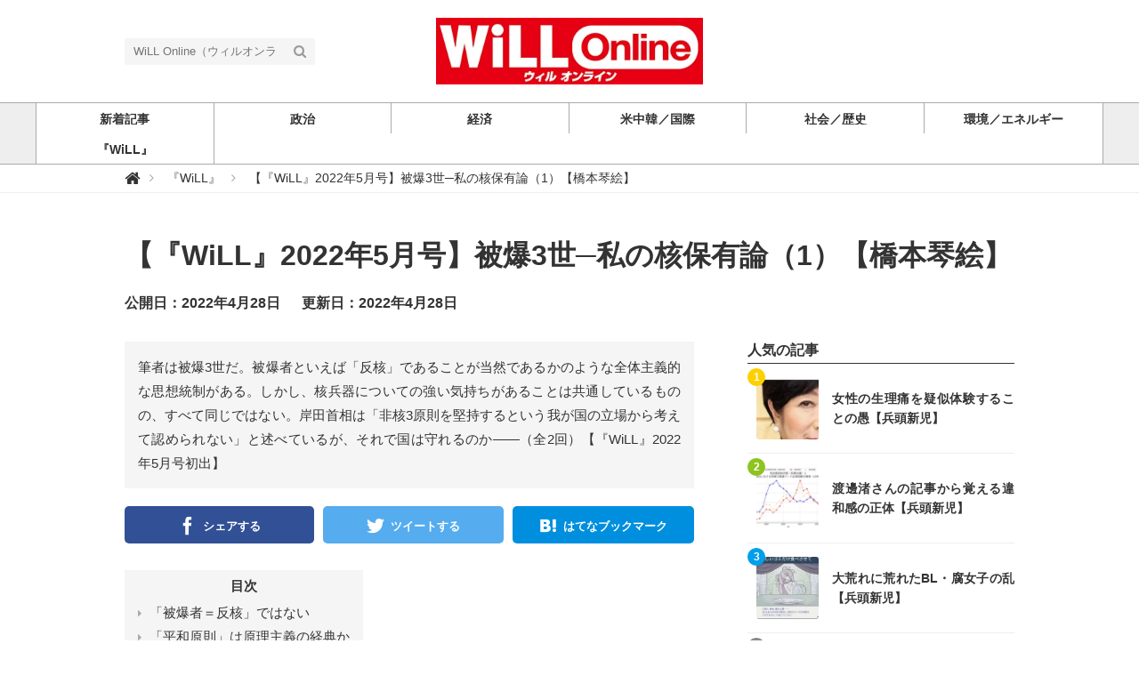

--- FILE ---
content_type: text/html; charset=utf-8
request_url: https://web-willmagazine.com/WiLL/IauUe
body_size: 12681
content:
<!DOCTYPE html>





<html>
<head>
  <!-- Google Tag Manager -->
<script>(function(w,d,s,l,i){w[l]=w[l]||[];w[l].push({'gtm.start':
new Date().getTime(),event:'gtm.js'});var f=d.getElementsByTagName(s)[0],
j=d.createElement(s),dl=l!='dataLayer'?'&l='+l:'';j.async=true;j.src=
'https://www.googletagmanager.com/gtm.js?id='+i+dl;f.parentNode.insertBefore(j,f);
})(window,document,'script','dataLayer','GTM-WVZ4BKM');</script>
<!-- End Google Tag Manager -->
  <script data-ad-client="ca-pub-7419317004311621" async src="https://pagead2.googlesyndication.com/pagead/js/adsbygoogle.js"></script>
  <meta charset="UTF-8">
  <title>【『WiLL』2022年5月号】被爆3世─私の核保有論（1）【橋本琴絵】 - WiLL Online（ウィルオンライン）</title>
  <link rel="stylesheet" href="//maxcdn.bootstrapcdn.com/font-awesome/4.7.0/css/font-awesome.min.css">
  <link rel="stylesheet" href="https://cdn.clipkit.co/clipkit/stylesheets/application-1.0.css" media="screen">
  <link rel="stylesheet" href="https://cdn.clipkit.co/tenants/827/resources/assets/000/000/012/original/style.css?1621831398" media="all">
  <script src="https://cdn.clipkit.co/clipkit/javascripts/default-1.0.js"></script>
  <link rel="icon" href="https://cdn.clipkit.co/tenants/827/sites/favicons/000/000/001/square/9143d1b9-dc74-4c10-ba85-11323778462c.jpg?1584922060">
  <link rel="apple-touch-icon" href="https://cdn.clipkit.co/tenants/827/sites/touch_icons/000/000/001/square/f729200a-bfa1-4d95-a71c-29456cfc81e1.jpg?1584922060">
  <script data-ad-client="ca-pub-7419317004311621" async src="https://pagead2.googlesyndication.com/pagead/js/adsbygoogle.js"></script>
  

<meta name="twitter:card" content="summary_large_image">
<meta name="twitter:site" content="@">
<meta name="twitter:domain" content="web-willmagazine.com">
<meta name="twitter:title" content="【『WiLL』2022年5月号】被爆3世─私の核保有論（1）【橋本琴絵】">
<meta name="twitter:description" content="筆者は被爆3世だ。被爆者といえば「反核」であることが当然であるかのような全体主義的な思想統制がある。しかし、核兵器についての強い気持ちがあることは共通しているものの、すべて同じではない。岸田首相は「非核3原則を堅持するという我が国の立場から考えて認められない」と述べているが、それで国は守れるのか――（全2回）【『WiLL』2022年5月号初出】">
<meta name="twitter:image:src" content="https://cdn.clipkit.co/tenants/827/item_getties/images/000/012/021/medium/4aa743f3-cdec-4470-9be6-840bf79a9b2e.jpg?1651109708">
<meta name="twitter:url" content="https://web-willmagazine.com/WiLL/IauUe">
<meta property="twitter:account_id" content="">
<meta property="fb:app_id" content="">
<meta property="og:type" content="article">
<meta property="og:site_name" content="WiLL Online（ウィルオンライン）">
<meta property="og:title" content="【『WiLL』2022年5月号】被爆3世─私の核保有論（1）【橋本琴絵】">
<meta property="og:description" content="筆者は被爆3世だ。被爆者といえば「反核」であることが当然であるかのような全体主義的な思想統制がある。しかし、核兵器についての強い気持ちがあることは共通しているものの、すべて同じではない。岸田首相は「非核3原則を堅持するという我が国の立場から考えて認められない」と述べているが、それで国は守れるのか――（全2回）【『WiLL』2022年5月号初出】">
<meta property="og:image" content="https://cdn.clipkit.co/tenants/827/item_getties/images/000/012/021/medium/4aa743f3-cdec-4470-9be6-840bf79a9b2e.jpg?1651109708">
<meta property="og:url" content="https://web-willmagazine.com/WiLL/IauUe">

  
  
<link rel="canonical" href="https://web-willmagazine.com/WiLL/IauUe">
<link rel="amphtml" href="https://web-willmagazine.com/WiLL/IauUe.amp">

<meta name="description" content="筆者は被爆3世だ。被爆者といえば「反核」であることが当然であるかのような全体主義的な思想統制がある。しかし、核兵器についての強い気持ちがあることは共通しているものの、すべて同じではない。岸田首相は「非核3原則を堅持するという我が国の立場から考えて認められない」と述べているが、それで国は守れるのか――（全2回）【『WiLL』2022年5月号初出】">
<script type="application/ld+json">
  {
    "@context": "http://schema.org",
    "@type": "NewsArticle",
    "mainEntityOfPage":{
      "@type":"WebPage",
      "@id": "https://web-willmagazine.com/WiLL/IauUe"
    },
    "headline": "【『WiLL』2022年5月号】被爆3世─私の核保有論（1）【橋本琴絵】",
    "image": {
      "@type": "ImageObject",
      "url": "https://cdn.clipkit.co/tenants/827/item_getties/images/000/012/021/medium/4aa743f3-cdec-4470-9be6-840bf79a9b2e.jpg?1651109708",
      "width": 800,
      "height": 600
    },
    "datePublished": "2022-04-28T12:36:00+09:00",
    "dateModified": "2022-04-28T12:41:10+09:00",
    "author": {
      "@type": "Person",
      "name": "橋本　琴絵"
    },
    "publisher": {
      "@type": "Organization",
      "name": "WiLL Online（ウィルオンライン）",
      "logo": {
        "@type": "ImageObject",
        "url": "https://cdn.clipkit.co/tenants/827/sites/logos/000/000/001/logo_sm/f4a44872-706e-4dce-b25e-d1ae6cf74fb4.jpg?1671669753"
      }
    },
    "description": "筆者は被爆3世だ。被爆者といえば「反核」であることが当然であるかのような全体主義的な思想統制がある。しかし、核兵器についての強い気持ちがあることは共通しているものの、すべて同じではない。岸田首相は「非核3原則を堅持するという我が国の立場から考えて認められない」と述べているが、それで国は守れるのか――（全2回）【『WiLL』2022年5月号初出】"
  }
</script>


<meta name="csrf-param" content="authenticity_token" />
<meta name="csrf-token" content="FZZoazOPJu5bZj10o3292k3orJLa_0tSS3iqgZHHUoDZUNQTaDbY3-ZZss0SP2ekSxHFct192fWCzUsf3XlnRg" /><script>window.routing_root_path = '';
window.site_name = 'media';
I18n.defaultLocale = 'ja';
I18n.locale = 'ja';</script></head>
<body class="device-desktop">
  <!-- Google Tag Manager (noscript) -->
<noscript><iframe src="https://www.googletagmanager.com/ns.html?id=GTM-WVZ4BKM"
height="0" width="0" style="display:none;visibility:hidden"></iframe></noscript>
<!-- End Google Tag Manager (noscript) -->
  <header class="header">
    <div class="container">
      <p class="header_logo">
        <a href="/" title="WiLL Online（ウィルオンライン）">
          <img src="https://cdn.clipkit.co/tenants/827/sites/logos/000/000/001/logo_sm/f4a44872-706e-4dce-b25e-d1ae6cf74fb4.jpg?1671669753" alt="WiLL Online（ウィルオンライン）">
        </a>
      </p>
      <div class="header_search">
        <form action="/search" role="search">
          <input type="text" class="header_search_input" placeholder="WiLL Online（ウィルオンライン）の記事検索" name="q" value="">
          <button class="header_search_btn" type="submit"><i class="fa fa-search"></i></button>
        </form>
      </div>
      <p class="to_mypage">
        
      </p>
    </div>
    
    <div class="gnavi">
      
      <div class="wrap">
        <ul>
          
          <li class="">
            <a href="/"><span>新着記事</span></a>
          </li>
          
          
          
          
          
          <li class="">
            <a href="/politics"><span>政治</span></a>
            
          </li>
          
          
          
          
          <li class="">
            <a href="/economy"><span>経済</span></a>
            
          </li>
          
          
          
          
          <li class="">
            <a href="/international"><span>米中韓／国際</span></a>
            
          </li>
          
          
          
          
          <li class="">
            <a href="/social-history"><span>社会／歴史</span></a>
            
          </li>
          
          
          
          
          <li class="">
            <a href="/energy-environment"><span>環境／エネルギー</span></a>
            
          </li>
          
          
          
          
          <li class="">
            <a href="/WiLL"><span>『WiLL』</span></a>
            
          </li>
          
          
          
          
        </ul>
      </div>
      
    </div>
  </header>
  
  <div class="header_breadcrumb">
    <div class="container">
      <ul itemscope itemtype="http://schema.org/BreadcrumbList">
      
      
        <li itemprop="itemListElement" itemscope itemtype="http://schema.org/ListItem">
          <a itemprop="item" href="/">
          
            <span itemprop="name">
              <meta itemprop="position" content="1" />
                <i class="fa fa-lg">&#xf015;</i><span class="sr-only">WiLL Online（ウィルオンライン）</span>
            </span>
          
        </a>
      </li>
      
      
        <li itemprop="itemListElement" itemscope itemtype="http://schema.org/ListItem">
          <a itemprop="item" href="/WiLL">
          
            <span itemprop="name">
              <meta itemprop="position" content="2" />『WiLL』
            </span>
          
        </a>
      </li>
      
      
        <li itemprop="itemListElement" itemscope itemtype="http://schema.org/ListItem">
          <strong itemprop="name">
            <meta itemprop="position" content="3" />【『WiLL』2022年5月号】被爆3世─私の核保有論（1）【橋本琴絵】
          </strong>
        </li>
      </ul>
    </div>
  </div>
  
  <main role="main" class="main">

<div class="container main_padding">
  <section>
    <div class="article_info_01">
      <h1 class="title">【『WiLL』2022年5月号】被爆3世─私の核保有論（1）【橋本琴絵】</h1>
      <div class="date_views_favorite">
        <ul>
          <li class="date">公開日：2022年4月28日</li>
          <li class="date">更新日：2022年4月28日</li>
        </ul>
      </div>
    </div>
  </section>
  <section class="main_contents">
    
    <div class="article_info_02">
      
      <p class="description">筆者は被爆3世だ。被爆者といえば「反核」であることが当然であるかのような全体主義的な思想統制がある。しかし、核兵器についての強い気持ちがあることは共通しているものの、すべて同じではない。岸田首相は「非核3原則を堅持するという我が国の立場から考えて認められない」と述べているが、それで国は守れるのか――（全2回）【『WiLL』2022年5月号初出】</p>
      



      
<div class="sns_share_list_01">
  <ul>
    <li class="facebook">
      <a href="http://www.facebook.com/share.php?u=https%3A%2F%2Fweb-willmagazine.com%2FWiLL%2FIauUe" onclick="window.open(this.href, 'FBwindow', 'width=650, height=450, menubar=no, toolbar=no, scrollbars=yes'); return false;">
        <span>シェアする</span>
      </a>
    </li>
    <li class="twitter">
      <a href="http://twitter.com/share?url=https%3A%2F%2Fweb-willmagazine.com%2FWiLL%2FIauUe&text=%E3%80%90%E3%80%8EWiLL%E3%80%8F2022%E5%B9%B45%E6%9C%88%E5%8F%B7%E3%80%91%E8%A2%AB%E7%88%863%E4%B8%96%E2%94%80%E7%A7%81%E3%81%AE%E6%A0%B8%E4%BF%9D%E6%9C%89%E8%AB%96%EF%BC%881%EF%BC%89%E3%80%90%E6%A9%8B%E6%9C%AC%E7%90%B4%E7%B5%B5%E3%80%91" target="_blank">
        <span>ツイートする</span>
      </a>
    </li>
    <li class="google_plus">
      <a href="https://plus.google.com/share?url=https%3A%2F%2Fweb-willmagazine.com%2FWiLL%2FIauUe" onclick="window.open(this.href, 'Gwindow', 'width=650, height=450, menubar=no, toolbar=no, scrollbars=yes'); return false;">
        <span>シェア</span>
      </a>
    </li>
    <li class="hatena">
      <a href="http://b.hatena.ne.jp/add?mode=confirm&url=https%3A%2F%2Fweb-willmagazine.com%2FWiLL%2FIauUe&title=%E3%80%90%E3%80%8EWiLL%E3%80%8F2022%E5%B9%B45%E6%9C%88%E5%8F%B7%E3%80%91%E8%A2%AB%E7%88%863%E4%B8%96%E2%94%80%E7%A7%81%E3%81%AE%E6%A0%B8%E4%BF%9D%E6%9C%89%E8%AB%96%EF%BC%881%EF%BC%89%E3%80%90%E6%A9%8B%E6%9C%AC%E7%90%B4%E7%B5%B5%E3%80%91">
        <span>はてなブックマーク</span>
      </a>
    </li>
    <li class="pocket">
      <a href="http://getpocket.com/edit?url=https%3A%2F%2Fweb-willmagazine.com%2FWiLL%2FIauUe&title=%E3%80%90%E3%80%8EWiLL%E3%80%8F2022%E5%B9%B45%E6%9C%88%E5%8F%B7%E3%80%91%E8%A2%AB%E7%88%863%E4%B8%96%E2%94%80%E7%A7%81%E3%81%AE%E6%A0%B8%E4%BF%9D%E6%9C%89%E8%AB%96%EF%BC%881%EF%BC%89%E3%80%90%E6%A9%8B%E6%9C%AC%E7%90%B4%E7%B5%B5%E3%80%91" onclick="window.open(this.href, 'FBwindow', 'width=550, height=350, menubar=no, toolbar=no, scrollbars=yes'); return false;">
        <span>シェア</span>
      </a>
    </li>
    <li class="feedly">
      <a href="http://cloud.feedly.com/#subscription%2Ffeed%2Fhttps%3A%2F%2Fweb-willmagazine.com%2FWiLL%2FIauUe" target="blank">
        <span>シェア</span>
      </a>
    </li>
    <li class="line">
      <a href="http://line.me/R/msg/text/?%E3%80%90%E3%80%8EWiLL%E3%80%8F2022%E5%B9%B45%E6%9C%88%E5%8F%B7%E3%80%91%E8%A2%AB%E7%88%863%E4%B8%96%E2%94%80%E7%A7%81%E3%81%AE%E6%A0%B8%E4%BF%9D%E6%9C%89%E8%AB%96%EF%BC%881%EF%BC%89%E3%80%90%E6%A9%8B%E6%9C%AC%E7%90%B4%E7%B5%B5%E3%80%91%20https%3A%2F%2Fweb-willmagazine.com%2FWiLL%2FIauUe" target="_blank">
        <span>シェア</span>
      </a>
    </li>
  </ul>
</div>


    </div>
    
    
        
            <div class="toc">
                <h3>目次</h3>
                <ul>
                
                    <li class="lv2">
                      <a href="#item12012">「被爆者＝反核」ではない</a>
                    </li>
                
                    <li class="lv2">
                      <a href="#item12014">「平和原則」は原理主義の経典か</a>
                    </li>
                
                    <li class="lv2">
                      <a href="#item12016">日本の奇妙な核議論</a>
                    </li>
                
                </ul>
            </div>
        
    
    <article>
      <div class="article-content">
        
          <div id="i12012">
            
  <div class="article-item item_heading " id="item12012" data-item-id="12012" data-item-type="ItemHeading"><h2 class="item-body">「被爆者＝反核」ではない</h2></div>


          </div>
        
          <div id="i12013">
            
  <div class="article-item item_rich_text " id="item12013" data-item-id="12013" data-item-type="ItemRichText"><div class="item-body-hbr"><big class="font-big">　私は被爆3世だ。先祖代々、広島県で生まれ育ち、私自身も反核・平和教育を12年以上受け続け、祖父母は広島原爆の被爆者だ。<br>
　被爆者といえば「反核」であることが当然であるかのような全体主義的な思想統制がある。しかし、核兵器についての強い気持ちがあることは共通しているものの、すべて同じではない。そこで、少し祖母の話を紹介してみたいと思う。<br>
<br>
　私の祖母は昭和20年8月6日当時、高等女学校5年生（現在の高校2年生に相当）だった。空襲の激化を避けるため、本家のある広島県甲山町（現在の世羅町）に寄宿していた。あの日の朝、広島市内に新型爆弾が投下され壊滅的打撃を受けたことを祖母が知ると、大叔父に「すぐ広島市に行きたい」と泣きついた。広島東警察署に父親が勤務していたからだ。大叔父は近隣の親族から貴重な備蓄ガソリンを借り集め、自家用車（オート3輪）に祖母を乗せて出発した。<br>
<br>
　そして夕暮れ時に、ようやく広島市内に差し掛かった。京橋川を渡ろうとすると、もうあたりは死体と負傷者にあふれていた。市内の火の手は勢いをなくしていたが、肉の焼けた臭いが充満していた。ようやく東警察署前に着くと、建物自体は大きな損壊はしておらず、東警察署は翌日から臨時県庁舎として使うということで人の出入りがあった。<br>
　しかし、父の所在は確認できなかった。大叔父は祖母に対して「新型爆弾だから、どんな毒が仕込まれているかわからんけぇ、車内から出るな」と念を押し、父を捜すため車から飛び出して市内中央に行こうとする祖母を止め、慰めながら帰路についた。祖母は無数の死傷者と壊滅した街を目に焼き付け、「皇軍はこの新型爆弾を持っていないんだ。だからアメリカは使ったんだ。持っていたら、報復合戦になるから使うはずない」と思い、悲しみと怒りを嚙み締めたという（※我が国における被爆者の定義は原爆投下後2週間以内に市内に入った者を含める）。</big></div></div>


          </div>
        
          <div id="i12021">
            
  <div class="article-item item_getty" id="item12021" data-item-id="12021" data-item-type="ItemGetty"><div class="media"><div class="pull-sm-left"><a class="lightbox" href="https://cdn.clipkit.co/tenants/827/item_getties/images/000/012/021/medium/4aa743f3-cdec-4470-9be6-840bf79a9b2e.jpg?1651109708" title=""><span class="inline-image"><img class="img-responsive item-image" alt="gettyimages (12021)" data-reference="https://www.gettyimages.com/detail/photo/hiroshima-peace-dome-and-park-royalty-free-image/530007914" data-gettyId="530007914" src="https://cdn.clipkit.co/tenants/827/item_getties/images/000/012/021/medium/4aa743f3-cdec-4470-9be6-840bf79a9b2e.jpg?1651109708" width="612" height="408" /></span></a></div><div class="media-body"><h4 class="media-heading item-body"></h4><div class="item-comment">広島平和ドームと公園</div></div></div><div class="cite"><cite class="item-source"><a href="http://welcome-to-gettyimages.jp/licensed-by-gettyimages/" rel="nofollow" target="_blank" title="Licensed by Getty Images"><div class="caption">Licensed by Getty Images</div><div class="getty-logo white"></div><div class="getty-logo black"></div></a></cite></div></div>


          </div>
        
          <div id="i12014">
            
  <div class="article-item item_heading " id="item12014" data-item-id="12014" data-item-type="ItemHeading"><h2 class="item-body">「平和原則」は原理主義の経典か</h2></div>


          </div>
        
          <div id="i12015">
            
  <div class="article-item item_rich_text " id="item12015" data-item-id="12015" data-item-type="ItemRichText"><div class="item-body-hbr"><big class="font-big">　少し前の話になるが、参議院予算委員会で敵基地攻撃能力を含む「あらゆる選択肢」についての議論がされた（令和4年2月24日午前10時頃）。<br>
　白眞勲（はく しんくん）議員（立憲民主党）が「選択肢に核兵器は含まれるのか」と質問したところ、岸田文雄首相は「非核3原則は我が国の国是と認識している。核兵器を使用する、保有する選択肢はない」と答弁。そして、その約3時間後、ロシアによるウクライナ侵攻作戦が始まった。<br>
　世界各国がロシアの軍事行動に対して否定的な外交方針を表明すると、プーチン大統領は「ロシアへの直接攻撃は侵略者の壊滅と悲惨な結果につながるだろう」「邪魔する者は歴史上で類を見ないほど大きな結果に直面する」などと、核兵器による脅迫を繰り返した。<br>
<br>
　国連常任理事国による「核攻撃の脅迫」を受け、安倍晋三元首相は出演したフジテレビの番組内で、日本の領土内にアメリカの核兵器を配備して共同運用する「核共有（ニュークリア・シェアリング）について国内でも議論すべきだ」との認識を示した。<br>
<br>
　一方、岸田首相は「非核3原則を堅持するという我が国の立場から考えて認められない」と述べている。記者会見では記者から「ロシアの核攻撃のリスクが高まっている中で非核3原則を堅持して国民の命を守れるのか」と質問されたとき、「守れると信じている」と強調した。しかし、その具体的根拠はなく、まるで「必ず戦争に勝つ」と国民に主張した大本営発表のように精神論を語るだけだった。<br>
<br>
　国際状況が日本国憲法や非核3原則を制定した当時とはまったく変化しているにもかかわらず、なぜこれらの「平和原則」を原理主義の経典のように仰ぐのか。祖母の体験談を聞いて育った私としては、日本の安全保障政策を考え直すべき時期を迎えていると感じざるを得ない。</big></div></div>


          </div>
        
          <div id="i12022">
            
  <div class="article-item item_getty" id="item12022" data-item-id="12022" data-item-type="ItemGetty"><div class="media"><div class="pull-sm-left"><a class="lightbox" href="https://cdn.clipkit.co/tenants/827/item_getties/images/000/012/022/medium/e5c22c13-6970-4a9b-b4a5-1e6219abe81b.jpg?1651109734" title=""><span class="inline-image"><img class="img-responsive item-image" alt="gettyimages (12022)" data-reference="https://www.gettyimages.com/detail/news-photo/japan%C3%A2s-prime-minister-fumio-kishida-attends-a-press-news-photo/1240245741" data-gettyId="1240245741" src="https://cdn.clipkit.co/tenants/827/item_getties/images/000/012/022/medium/e5c22c13-6970-4a9b-b4a5-1e6219abe81b.jpg?1651109734" width="612" height="408" /></span></a></div><div class="media-body"><h4 class="media-heading item-body"></h4><div class="item-comment">「非核3原則」を国是と言うが</div></div></div><div class="cite"><cite class="item-source"><a href="http://welcome-to-gettyimages.jp/licensed-by-gettyimages/" rel="nofollow" target="_blank" title="Licensed by Getty Images"><div class="caption">Licensed by Getty Images</div><div class="getty-logo white"></div><div class="getty-logo black"></div></a></cite></div></div>


          </div>
        
          <div id="i12016">
            
  <div class="article-item item_heading " id="item12016" data-item-id="12016" data-item-type="ItemHeading"><h2 class="item-body">日本の奇妙な核議論</h2></div>


          </div>
        
          <div id="i12017">
            
  <div class="article-item item_rich_text " id="item12017" data-item-id="12017" data-item-type="ItemRichText"><div class="item-body-hbr"><big class="font-big">　我が国における核兵器をめぐる議論には、到底理解できないものが含まれる。<br>
　たとえば、条約と国会決議の法的地位の理解だ。我が国では義務教育で、憲法、条約、法律、決議、条例の順に法規範の序列を学ぶ。条約は憲法の下位にあるも法律より上位にあるため、条約に反する法律は制定できない。<br>
<br>
　ところが、非核3原則という「国会決議」があるため、日米安全保障条約第六条（日本国における米軍の施設・区域使用権）が制限されるという奇妙な議論がたびたび起きている。法学の常識からいえば、国会決議は衆議院の内閣不信任決議（日本国憲法第69条）以外の法的効果はないが、条約、ときには憲法まで「拘束する」という錯乱した認識を持つ人々が多くいる。<br>
<br>
　たとえば、3月11日に津軽海峡を核武装していると思われるロシア艦隊が航行した。領海は領土沿岸から12海里だが、津軽海峡や対馬海峡などは法律ではなく政令で領海を裁量的に決めて公海を定めている。というのも、沿岸から12海里だと津軽海峡全域が領海となってしまうため、核兵器を装備した米艦隊が航行できなくなってしまうという奇妙な議論が国会で繰り返されたからだ。<br>
<br>
「核兵器積載艦のわが国の領海内の通航というのは、自由に通せば非核3原則を崩したと言われることになる」（正森成二日本共産党衆議院議員・昭和51年7月14日衆議院決算委員会第13号）といったように、「国会決議が条約を制限する」という錯乱した議論がこれまでされてきた。<br>
<br>
　同様の議論は憲法論にも見られる。3月7日の参院予算委員会では、小西洋之議員（立憲民主党）による核共有についての質問に、岸田首相は「私の内閣としても国是として（非核3原則を）堅持をしている」「少なくとも非核3原則の『持ち込ませず』とは相いれない。核共有について政府としては考えない」と答弁した。しかし、国会決議は憲法が定める自衛権を否定できない。内閣法制局は憲法と核兵器の関係性について、次のように公式答弁している。<br>
<br>
「我が国を防衛するための必要最小限度のものにもちろん限られるということでございますが、憲法上全てのあらゆる種類の核兵器の使用がおよそ禁止されているというふうには考えておりません」（横畠裕介内閣法制局長官・平成28年3月18日参議院予算委員会第17号）<br>
<br>
　核兵器といっても、さまざまな種類がある。核地雷や核機雷のように相手国が侵攻してこなければ爆発しないものもある（射程500キロメートル以下のものは戦術核に分類される）。憲法が交戦権を否定しても自衛権を否定していないことは自明の理（ことわり）であるにもかかわらず、この世界の常識を共有できない人が我が国には大勢いる。それはなぜなのだろうか。（次回に続く）</big></div></div>


          </div>
        
          <div id="i12018">
            
  <div class="article-item item_link " id="item12018" data-item-id="12018" data-item-type="ItemLink"><div class="item-link-inline style-button"><div class="media"><div class="media-body"><div><a class="btn btn-item-link noext" href="https://web-willmagazine.com/media/works/conversions/redirect?article_key=IauUe&amp;item_id=12018" rel="nofollow noopener noreferrer" style="background-color:#ed0c29" target="_blank">『WiLL』定期購読希望はコチラ！</a></div></div></div></div></div>


          </div>
        
          <div id="i12053">
            
  <div class="article-item item_image " id="item12053" data-item-id="12053" data-item-type="ItemImage"><div class="media"><div class="pull-sm-left"><a class="lightbox" href="https://cdn.clipkit.co/tenants/827/item_images/images/000/012/053/medium/d4fcef48-8c69-48d1-9742-6672c1784dbd.jpg?1651116430" title=""><span class="inline-image"><img class="img-responsive item-image" alt=" (12053)" data-reference="" src="https://cdn.clipkit.co/tenants/827/item_images/images/000/012/053/medium/d4fcef48-8c69-48d1-9742-6672c1784dbd.jpg?1651116430" width="425" height="640" /></span></a></div><div class="media-body"><h4 class="media-heading item-body"></h4><div class="item-comment">橋本　琴絵（はしもと　ことえ）<br />昭和63年（1988）、広島県尾道市生まれ。平成23年（2011）、九州大学卒業。英バッキンガムシャー・ニュー大学修了。広島県呉市竹原市豊田郡（江田島市東広島市三原市尾道市の一部）衆議院議員選出第5区より立候補。令和3（2021）年8月にワックより初めての著書、『暴走するジェンダーフリー』を出版。</div></div></div></div>


          </div>
        
      </div>
    </article>
    <div class="article_info_03">
      
<div class="sns_share_list_01">
  <ul>
    <li class="facebook">
      <a href="http://www.facebook.com/share.php?u=https%3A%2F%2Fweb-willmagazine.com%2FWiLL%2FIauUe" onclick="window.open(this.href, 'FBwindow', 'width=650, height=450, menubar=no, toolbar=no, scrollbars=yes'); return false;">
        <span>シェアする</span>
      </a>
    </li>
    <li class="twitter">
      <a href="http://twitter.com/share?url=https%3A%2F%2Fweb-willmagazine.com%2FWiLL%2FIauUe&text=%E3%80%90%E3%80%8EWiLL%E3%80%8F2022%E5%B9%B45%E6%9C%88%E5%8F%B7%E3%80%91%E8%A2%AB%E7%88%863%E4%B8%96%E2%94%80%E7%A7%81%E3%81%AE%E6%A0%B8%E4%BF%9D%E6%9C%89%E8%AB%96%EF%BC%881%EF%BC%89%E3%80%90%E6%A9%8B%E6%9C%AC%E7%90%B4%E7%B5%B5%E3%80%91" target="_blank">
        <span>ツイートする</span>
      </a>
    </li>
    <li class="google_plus">
      <a href="https://plus.google.com/share?url=https%3A%2F%2Fweb-willmagazine.com%2FWiLL%2FIauUe" onclick="window.open(this.href, 'Gwindow', 'width=650, height=450, menubar=no, toolbar=no, scrollbars=yes'); return false;">
        <span>シェア</span>
      </a>
    </li>
    <li class="hatena">
      <a href="http://b.hatena.ne.jp/add?mode=confirm&url=https%3A%2F%2Fweb-willmagazine.com%2FWiLL%2FIauUe&title=%E3%80%90%E3%80%8EWiLL%E3%80%8F2022%E5%B9%B45%E6%9C%88%E5%8F%B7%E3%80%91%E8%A2%AB%E7%88%863%E4%B8%96%E2%94%80%E7%A7%81%E3%81%AE%E6%A0%B8%E4%BF%9D%E6%9C%89%E8%AB%96%EF%BC%881%EF%BC%89%E3%80%90%E6%A9%8B%E6%9C%AC%E7%90%B4%E7%B5%B5%E3%80%91">
        <span>はてなブックマーク</span>
      </a>
    </li>
    <li class="pocket">
      <a href="http://getpocket.com/edit?url=https%3A%2F%2Fweb-willmagazine.com%2FWiLL%2FIauUe&title=%E3%80%90%E3%80%8EWiLL%E3%80%8F2022%E5%B9%B45%E6%9C%88%E5%8F%B7%E3%80%91%E8%A2%AB%E7%88%863%E4%B8%96%E2%94%80%E7%A7%81%E3%81%AE%E6%A0%B8%E4%BF%9D%E6%9C%89%E8%AB%96%EF%BC%881%EF%BC%89%E3%80%90%E6%A9%8B%E6%9C%AC%E7%90%B4%E7%B5%B5%E3%80%91" onclick="window.open(this.href, 'FBwindow', 'width=550, height=350, menubar=no, toolbar=no, scrollbars=yes'); return false;">
        <span>シェア</span>
      </a>
    </li>
    <li class="feedly">
      <a href="http://cloud.feedly.com/#subscription%2Ffeed%2Fhttps%3A%2F%2Fweb-willmagazine.com%2FWiLL%2FIauUe" target="blank">
        <span>シェア</span>
      </a>
    </li>
    <li class="line">
      <a href="http://line.me/R/msg/text/?%E3%80%90%E3%80%8EWiLL%E3%80%8F2022%E5%B9%B45%E6%9C%88%E5%8F%B7%E3%80%91%E8%A2%AB%E7%88%863%E4%B8%96%E2%94%80%E7%A7%81%E3%81%AE%E6%A0%B8%E4%BF%9D%E6%9C%89%E8%AB%96%EF%BC%881%EF%BC%89%E3%80%90%E6%A9%8B%E6%9C%AC%E7%90%B4%E7%B5%B5%E3%80%91%20https%3A%2F%2Fweb-willmagazine.com%2FWiLL%2FIauUe" target="_blank">
        <span>シェア</span>
      </a>
    </li>
  </ul>
</div>


    </div>
    
    
    <section>
      <h2 class="title_01 bottom-mg-00">関連する記事</h2>
      <div class="article_03">
        <div class="articles">
          
          <article>
            <dl>
              <dt class="photo">
                <figure style="background: url(https://cdn.clipkit.co/tenants/827/item_getties/images/000/010/791/medium/0a9536ca-8924-4664-8c59-70c334774887.jpg?1643239143) center center no-repeat"></figure>
              </dt>
              <dd class="text">
                <h3 class="title"><a href="/politics/HCtbA">ユネスコ「推薦」か「脱退」か――岸田政権では国家の名誉は守れない【橋本琴絵の愛国旋律 No59】</a></h3>
                <div class="views_category">
                </div>
              </dd>
            </dl>
            <a class="anchor" href="/politics/HCtbA">記事を読む</a>
          </article>
          
          <article>
            <dl>
              <dt class="photo">
                <figure style="background: url(https://cdn.clipkit.co/tenants/827/item_getties/images/000/010/434/medium/aa920418-475c-4a6f-8904-b58768fe8a18.jpg?1641429052) center center no-repeat"></figure>
              </dt>
              <dd class="text">
                <h3 class="title"><a href="/economy/OUk4Y">岸田流「計画経済」が市場に評価されないワケ【橋本琴絵の愛国旋律 No56】</a></h3>
                <div class="views_category">
                </div>
              </dd>
            </dl>
            <a class="anchor" href="/economy/OUk4Y">記事を読む</a>
          </article>
          
          <article>
            <dl>
              <dt class="photo">
                <figure style="background: url(https://cdn.clipkit.co/tenants/827/item_getties/images/000/010/164/medium/6eb8dd5d-0be8-4db7-b4f8-1f68282f7d9b.jpg?1639613085) center center no-repeat"></figure>
              </dt>
              <dd class="text">
                <h3 class="title"><a href="/politics/aE9Sr">北京五輪：&quot;外交的ボイコット&quot;こそが日本を救う【橋本琴絵の愛国旋律 No53】</a></h3>
                <div class="views_category">
                </div>
              </dd>
            </dl>
            <a class="anchor" href="/politics/aE9Sr">記事を読む</a>
          </article>
          
          <article>
            <dl>
              <dt class="photo">
                <figure style="background: url(https://cdn.clipkit.co/tenants/827/item_getties/images/000/009/933/medium/db328ad5-8cf8-4c60-a78b-3f281d511293.jpg?1638401708) center center no-repeat"></figure>
              </dt>
              <dd class="text">
                <h3 class="title"><a href="/social-history/qHvjP">無意味な「門戸開放」が政権を滅ぼす～続：移民解禁は「国家の自殺」【橋本琴絵の愛国旋律 No51】</a></h3>
                <div class="views_category">
                </div>
              </dd>
            </dl>
            <a class="anchor" href="/social-history/qHvjP">記事を読む</a>
          </article>
          
          <article>
            <dl>
              <dt class="photo">
                <figure style="background: url(https://cdn.clipkit.co/tenants/827/item_getties/images/000/009/858/medium/c6a0ad7f-3396-49fc-9677-2399c1a5fdb9.jpg?1637830236) center center no-repeat"></figure>
              </dt>
              <dd class="text">
                <h3 class="title"><a href="/politics/Cly4V">移民解禁は「国家の自殺」【橋本琴絵の愛国旋律㊿】</a></h3>
                <div class="views_category">
                </div>
              </dd>
            </dl>
            <a class="anchor" href="/politics/Cly4V">記事を読む</a>
          </article>
          
          <article>
            <dl>
              <dt class="photo">
                <figure style="background: url(https://cdn.clipkit.co/tenants/827/item_getties/images/000/009/368/medium/657e9471-0f9d-4759-835a-2ae7a2e5645e.jpg?1635985092) center center no-repeat"></figure>
              </dt>
              <dd class="text">
                <h3 class="title"><a href="/politics/5qVrT">自民党勝利：憲法改正に&quot;待ったなし&quot;！【橋本琴絵の愛国旋律㊼】</a></h3>
                <div class="views_category">
                </div>
              </dd>
            </dl>
            <a class="anchor" href="/politics/5qVrT">記事を読む</a>
          </article>
          
        </div>
      </div>
    </section>
    
    
    <section>
      <h2 class="title_01">関連するキーワード</h2>
      <div class="tag_list_01">
        <ul>
          
          <li>
            <a href="/tags/%E5%B2%B8%E7%94%B0%E6%96%87%E9%9B%84">岸田文雄</a>
          </li>
          
          <li>
            <a href="/tags/%E6%A9%8B%E6%9C%AC%E7%90%B4%E7%B5%B5">橋本琴絵</a>
          </li>
          
        </ul>
      </div>
    </section>
    
    <section>
      <h2 class="title_01">投稿者</h2>
      <div class="curator_info_02">
        <a href="/authors/fJAzf">
          <dl>
            <dt class="photo">
              <figure style="background: url(https://cdn.clipkit.co/tenants/827/users/images/000/000/018/avater_lg/bb06caf9-96a0-4269-af51-78f9811b6443.jpg?1616470020) center center no-repeat;"></figure>
            </dt>
            <dd class="name">橋本　琴絵</dd>
          </dl>
        </a>
      </div>
    </section>
    
    
    <section class="row">
        <h2 class="title_01">この記事へのコメント</h2>
        <div class="list-group comments">
        
        </div>
        <p class="pull-left">
            
                <small>コメントはまだありません</small>
            
        </p>
        <p class="text-right">
            <a class="btn btn-sm btn-default" href="/media/works/comments/IauUe">
                <span class="fa fa-pencil"></span> コメントを書く</a>
        </p>
    </section>
    
    
    
  </section>
  <aside class="sub_contents">
    <div class="fixed_contents">
            
<section class="ranking_articles">
  <h2 class="title_01 bottom-mg-00">人気の記事</h2>
  
  <div class="articles">
    
    
    <article class="article_02">
      <dl>
        <dt class="photo" style="background: url(https://cdn.clipkit.co/tenants/827/item_images/images/000/014/687/square/1f00303a-e2f5-4a9f-bfe7-0c2d0a85f528.jpg?1767833532) center center no-repeat"></dt>
        <dd class="text">
          <h3 class="title"><a href="/social-history/Vxhk3">女性の生理痛を疑似体験することの愚【兵頭新児】</a></h3>
        </dd>
      </dl>
      <p class="ranking rank_01">1</p>
      <a class="anchor" href="/social-history/Vxhk3">記事を読む</a>
    </article>
    
    <article class="article_02">
      <dl>
        <dt class="photo" style="background: url(https://cdn.clipkit.co/tenants/827/item_images/images/000/014/656/square/4bc7c0c2-cb3b-4e9c-8e21-2d427de3b3f6.png?1765164291) center center no-repeat"></dt>
        <dd class="text">
          <h3 class="title"><a href="/social-history/xGtNd">渡邊渚さんの記事から覚える違和感の正体【兵頭新児】</a></h3>
        </dd>
      </dl>
      <p class="ranking rank_02">2</p>
      <a class="anchor" href="/social-history/xGtNd">記事を読む</a>
    </article>
    
    <article class="article_02">
      <dl>
        <dt class="photo" style="background: url(https://cdn.clipkit.co/tenants/827/item_images/images/000/014/554/square/787f70ca-ea7c-4277-9365-cfc0661f3e0b.jpg?1754530854) center center no-repeat"></dt>
        <dd class="text">
          <h3 class="title"><a href="/social-history/npGn4">大荒れに荒れたBL・腐女子の乱【兵頭新児】</a></h3>
        </dd>
      </dl>
      <p class="ranking rank_03">3</p>
      <a class="anchor" href="/social-history/npGn4">記事を読む</a>
    </article>
    
    <article class="article_02">
      <dl>
        <dt class="photo" style="background: url(https://cdn.clipkit.co/tenants/827/item_images/images/000/014/624/square/d577bd94-abd5-4f5c-addf-ae94537afdf1.jpg?1762219191) center center no-repeat"></dt>
        <dd class="text">
          <h3 class="title"><a href="/social-history/HFgaW">小野田紀美議員を攻撃するリベラルたちのご乱心【兵頭新児】</a></h3>
        </dd>
      </dl>
      <p class="ranking rank_04">4</p>
      <a class="anchor" href="/social-history/HFgaW">記事を読む</a>
    </article>
    
    <article class="article_02">
      <dl>
        <dt class="photo" style="background: url(https://cdn.clipkit.co/tenants/827/item_getties/images/000/001/698/medium/9f6d387d-458e-4249-96f5-dc1d6968cef2.jpg?1593734820) center center no-repeat"></dt>
        <dd class="text">
          <h3 class="title"><a href="/politics/ESBhr">【阿比留瑠比】横田さん一家を悲しませた 朝日社説と政治家の実名</a></h3>
        </dd>
      </dl>
      <p class="ranking rank_05">5</p>
      <a class="anchor" href="/politics/ESBhr">記事を読む</a>
    </article>
    
  </div>
  
  
  <p class="anchor_01">
    <a href="/ranking">
      <span>続きを見る</span>
    </a>
  </p>
  
</section>


      
      
<section class="pickup_articles">
  <h2 class="title_01">月刊WiLL最新号はこちら</h2>
  <div class="articles">
  <a href="https://www.amazon.co.jp/s?k=%E6%9C%88%E5%88%8AWiLL&i=digital-text&rh=n%3A2250738051&__mk_ja_JP=%E3%82%AB%E3%82%BF%E3%82%AB%E3%83%8A&ref=nb_sb_noss_2" target="_blank"><img src="https://cdn.clipkit.co/tenants/827/resources/assets/000/000/055/original/kindle_banner.webp?1618815746"></a>
  </div>
</section>

<div class="collection-items bnr_aside01"><figure class="collection-item__image"><a href="https://www.avatrade.co.jp/lp/202207/?tag=187636&amp;tag2=will"><div class="collection-item__image__thumb"><img alt="" src="https://cdn.clipkit.co/tenants/827/collection_item_images/images/000/000/002/original/8b7eba00-a579-4d37-94ec-49a62dc2a209.gif?1597793354" /></div></a></figure></div>

      
<section class="pickup_articles">
  <h2 class="title_01">デイリーWiLL 最新動画</h2>
  <div class="articles">
 <iframe width="280" height="158" src="https://www.youtube.com/embed/TZAxGkDlXPY?si=6kSlWnImeJAjgsvw" frameborder="0" allow="accelerometer; autoplay; clipboard-write; encrypted-media; gyroscope; picture-in-picture" allowfullscreen></iframe>
  </div>
</section>


      
<a class="twitter-timeline" data-lang="ja" data-width="300" data-height="500" data-theme="light" href="https://twitter.com/WiLL_edit?ref_src=twsrc%5Etfw">Tweets by WiLL_edit</a> <script async src="https://platform.twitter.com/widgets.js" charset="utf-8"></script>


      
<section class="pickup_articles">
  <h2 class="title_01">WAC新刊書籍はこちら</h2>
  <div class="articles">
  <a href="https://amzn.asia/d/5JzzuwZ" target="_blank"><img src="https://cdn.clipkit.co/tenants/827/resources/assets/000/000/092/original/iwata_mini.jpg?1693263052"></a>
  </div>
</section>


      <section class="content popular_keyword">
  <h2 class="title_01">人気のキーワード</h2>
  <div class="tag_list_01">
    <ul>
      
      
      
      <li>
        <a href="/tags/%E5%85%B5%E9%A0%AD%E6%96%B0%E5%85%90">兵頭新児</a>
      </li>
      
      <li>
        <a href="/tags/EMS">EMS</a>
      </li>
      
      <li>
        <a href="/tags/%E9%AB%98%E5%B8%82%E6%94%BF%E6%A8%A9">高市政権</a>
      </li>
      
      <li>
        <a href="/tags/%E5%A5%B3%E6%80%A7%E6%B4%BB%E8%BA%8D%E6%8E%A8%E9%80%B2%E6%9D%A1%E4%BE%8B%E6%A1%88">女性活躍推進条例案</a>
      </li>
      
      <li>
        <a href="/tags/%E5%B0%8F%E9%87%8E%E7%94%B0%E7%B4%80%E7%BE%8E">小野田紀美</a>
      </li>
      
      <li>
        <a href="/tags/%E6%B8%A1%E9%82%8A%E6%B8%9A">渡邊渚</a>
      </li>
      
      
    </ul>
  </div>
</section>


    </div>
  </aside>
</div>
</main>
  <div class="footer">
    <div class="footer_navi">
      <ul>
        <li><a href="/about">WiLL Onlineとは</a></li>
        <li><a href="/writer">著者一覧</a></li>
        <li><a href="/company">運営会社</a></li>
        <li><a href="/sitepolicy">サイトポリシー</a></li>
        
        <li><a href="/contact">お問い合わせ</a></li>
      </ul>
    </div>
    <p class="copyright">&copy;&nbsp;WiLL Online（ウィルオンライン）</p>
    <p class="page_top"><i class="fa fa-angle-up" aria-hidden="true"></i></p>
  </div>
  <script src="https://cdn.clipkit.co/clipkit/javascripts/application-1.0.js" async></script>

  
  <script src="https://cdn.clipkit.co/tenants/827/resources/assets/000/000/008/original/fixed_side_navi.js?1583222926" async></script>
  <script src="https://cdn.clipkit.co/tenants/827/resources/assets/000/000/004/original/behavior.js?1583222925" async></script>
  <script>
    var _ua = (function(u){
      return {
        Tablet:(u.indexOf("windows") != -1 && u.indexOf("touch") != -1 && u.indexOf("tablet pc") == -1) 
          || u.indexOf("ipad") != -1
          || (u.indexOf("android") != -1 && u.indexOf("mobile") == -1)
          || (u.indexOf("firefox") != -1 && u.indexOf("tablet") != -1)
          || u.indexOf("kindle") != -1
          || u.indexOf("silk") != -1
          || u.indexOf("playbook") != -1,
        Mobile:(u.indexOf("windows") != -1 && u.indexOf("phone") != -1)
          || u.indexOf("iphone") != -1
          || u.indexOf("ipod") != -1
          || (u.indexOf("android") != -1 && u.indexOf("mobile") != -1)
          || (u.indexOf("firefox") != -1 && u.indexOf("mobile") != -1)
          || u.indexOf("blackberry") != -1
      }
    })(window.navigator.userAgent.toLowerCase());
    
    if(_ua.Tablet){
       $('.main_contents').addClass('static');
    } else {
    }
  </script>
  
  
  
  <script>
      function getUrlVars() {
        var vars = [], max = 0, hash = "", array = "";
        var url = window.location.search;
        hash  = url.slice(1).split('&'); max = hash.length;
        for (var i = 0; i < max; i++) {
          array = hash[i].split('='); vars.push(array[0]); vars[array[0]] = array[1];
        }
        return vars;
      }
      var val = getUrlVars();
      if (val['q']) document.getElementById('nav-keyword-search').value = decodeURIComponent(val['q']).replace('+', ' ');
  </script>
  
  <!-- Global site tag (gtag.js) - Google Analytics -->
<script async src="https://www.googletagmanager.com/gtag/js?id=UA-160738926-1"></script>
<script>
  window.dataLayer = window.dataLayer || [];
  function gtag(){dataLayer.push(arguments);}
  gtag('js', new Date());

  gtag('config', 'UA-160738926-1');
</script>



  
<script async="async" defer="defer" src="//www.instagram.com/embed.js"></script><script src="//cdn.clipkit.co/clipkit_assets/beacon-414f23f8ff2b763f9a6861cc093f7ad22529a6ba44cd8cf474410fb416eaa182.js" async="async" id="clipkit-beacon" data-page-type="article" data-page-id="939" data-domain="web-willmagazine.com" data-url="/WiLL/IauUe" data-href="https://web-willmagazine.com/media/beacon"></script><script async="async" data-label="saas" src="//b.clipkit.co/"></script>

<!--Clipkit(R) v14.23.0-20260119 Copyright (C) 2026 VECTOR Inc.-->

</body>
</html>


--- FILE ---
content_type: text/html; charset=utf-8
request_url: https://www.google.com/recaptcha/api2/aframe
body_size: 264
content:
<!DOCTYPE HTML><html><head><meta http-equiv="content-type" content="text/html; charset=UTF-8"></head><body><script nonce="Kn80oDbgr9vC80FucxgLiw">/** Anti-fraud and anti-abuse applications only. See google.com/recaptcha */ try{var clients={'sodar':'https://pagead2.googlesyndication.com/pagead/sodar?'};window.addEventListener("message",function(a){try{if(a.source===window.parent){var b=JSON.parse(a.data);var c=clients[b['id']];if(c){var d=document.createElement('img');d.src=c+b['params']+'&rc='+(localStorage.getItem("rc::a")?sessionStorage.getItem("rc::b"):"");window.document.body.appendChild(d);sessionStorage.setItem("rc::e",parseInt(sessionStorage.getItem("rc::e")||0)+1);localStorage.setItem("rc::h",'1768916076369');}}}catch(b){}});window.parent.postMessage("_grecaptcha_ready", "*");}catch(b){}</script></body></html>